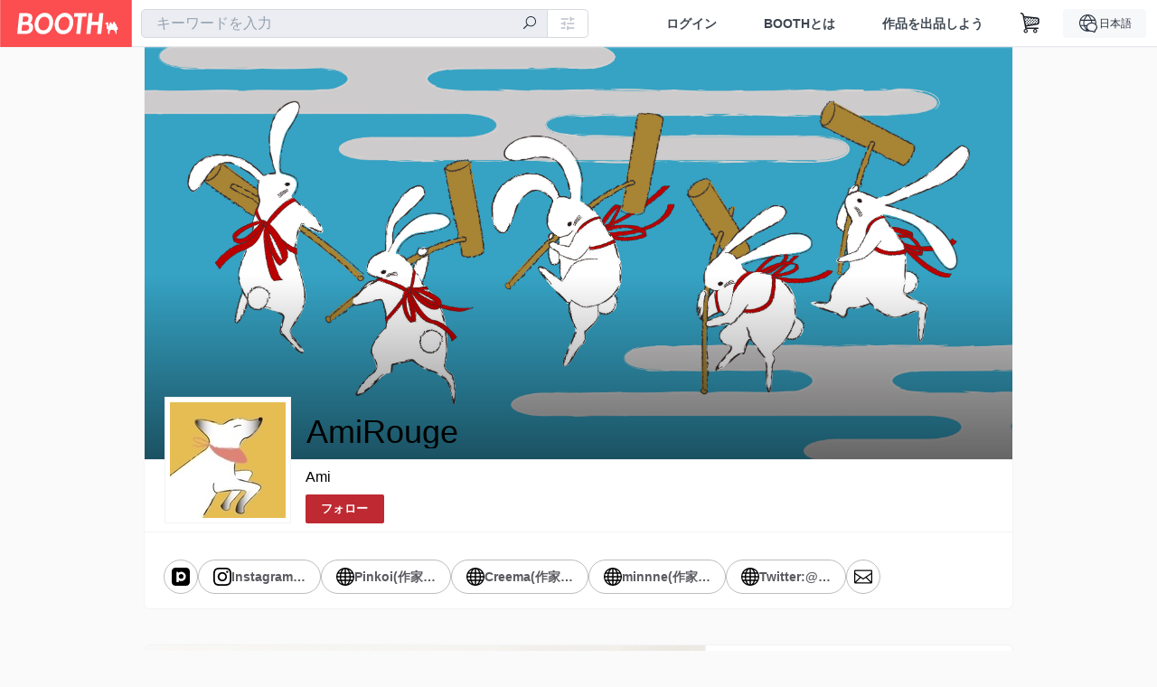

--- FILE ---
content_type: text/html; charset=utf-8
request_url: https://www.google.com/recaptcha/enterprise/anchor?ar=1&k=6LfF1dcZAAAAAOHQX8v16MX5SktDwmQINVD_6mBF&co=aHR0cHM6Ly9yb3VnZWFtaS5ib290aC5wbTo0NDM.&hl=en&v=PoyoqOPhxBO7pBk68S4YbpHZ&size=invisible&anchor-ms=20000&execute-ms=30000&cb=wptp84k6ldpz
body_size: 48886
content:
<!DOCTYPE HTML><html dir="ltr" lang="en"><head><meta http-equiv="Content-Type" content="text/html; charset=UTF-8">
<meta http-equiv="X-UA-Compatible" content="IE=edge">
<title>reCAPTCHA</title>
<style type="text/css">
/* cyrillic-ext */
@font-face {
  font-family: 'Roboto';
  font-style: normal;
  font-weight: 400;
  font-stretch: 100%;
  src: url(//fonts.gstatic.com/s/roboto/v48/KFO7CnqEu92Fr1ME7kSn66aGLdTylUAMa3GUBHMdazTgWw.woff2) format('woff2');
  unicode-range: U+0460-052F, U+1C80-1C8A, U+20B4, U+2DE0-2DFF, U+A640-A69F, U+FE2E-FE2F;
}
/* cyrillic */
@font-face {
  font-family: 'Roboto';
  font-style: normal;
  font-weight: 400;
  font-stretch: 100%;
  src: url(//fonts.gstatic.com/s/roboto/v48/KFO7CnqEu92Fr1ME7kSn66aGLdTylUAMa3iUBHMdazTgWw.woff2) format('woff2');
  unicode-range: U+0301, U+0400-045F, U+0490-0491, U+04B0-04B1, U+2116;
}
/* greek-ext */
@font-face {
  font-family: 'Roboto';
  font-style: normal;
  font-weight: 400;
  font-stretch: 100%;
  src: url(//fonts.gstatic.com/s/roboto/v48/KFO7CnqEu92Fr1ME7kSn66aGLdTylUAMa3CUBHMdazTgWw.woff2) format('woff2');
  unicode-range: U+1F00-1FFF;
}
/* greek */
@font-face {
  font-family: 'Roboto';
  font-style: normal;
  font-weight: 400;
  font-stretch: 100%;
  src: url(//fonts.gstatic.com/s/roboto/v48/KFO7CnqEu92Fr1ME7kSn66aGLdTylUAMa3-UBHMdazTgWw.woff2) format('woff2');
  unicode-range: U+0370-0377, U+037A-037F, U+0384-038A, U+038C, U+038E-03A1, U+03A3-03FF;
}
/* math */
@font-face {
  font-family: 'Roboto';
  font-style: normal;
  font-weight: 400;
  font-stretch: 100%;
  src: url(//fonts.gstatic.com/s/roboto/v48/KFO7CnqEu92Fr1ME7kSn66aGLdTylUAMawCUBHMdazTgWw.woff2) format('woff2');
  unicode-range: U+0302-0303, U+0305, U+0307-0308, U+0310, U+0312, U+0315, U+031A, U+0326-0327, U+032C, U+032F-0330, U+0332-0333, U+0338, U+033A, U+0346, U+034D, U+0391-03A1, U+03A3-03A9, U+03B1-03C9, U+03D1, U+03D5-03D6, U+03F0-03F1, U+03F4-03F5, U+2016-2017, U+2034-2038, U+203C, U+2040, U+2043, U+2047, U+2050, U+2057, U+205F, U+2070-2071, U+2074-208E, U+2090-209C, U+20D0-20DC, U+20E1, U+20E5-20EF, U+2100-2112, U+2114-2115, U+2117-2121, U+2123-214F, U+2190, U+2192, U+2194-21AE, U+21B0-21E5, U+21F1-21F2, U+21F4-2211, U+2213-2214, U+2216-22FF, U+2308-230B, U+2310, U+2319, U+231C-2321, U+2336-237A, U+237C, U+2395, U+239B-23B7, U+23D0, U+23DC-23E1, U+2474-2475, U+25AF, U+25B3, U+25B7, U+25BD, U+25C1, U+25CA, U+25CC, U+25FB, U+266D-266F, U+27C0-27FF, U+2900-2AFF, U+2B0E-2B11, U+2B30-2B4C, U+2BFE, U+3030, U+FF5B, U+FF5D, U+1D400-1D7FF, U+1EE00-1EEFF;
}
/* symbols */
@font-face {
  font-family: 'Roboto';
  font-style: normal;
  font-weight: 400;
  font-stretch: 100%;
  src: url(//fonts.gstatic.com/s/roboto/v48/KFO7CnqEu92Fr1ME7kSn66aGLdTylUAMaxKUBHMdazTgWw.woff2) format('woff2');
  unicode-range: U+0001-000C, U+000E-001F, U+007F-009F, U+20DD-20E0, U+20E2-20E4, U+2150-218F, U+2190, U+2192, U+2194-2199, U+21AF, U+21E6-21F0, U+21F3, U+2218-2219, U+2299, U+22C4-22C6, U+2300-243F, U+2440-244A, U+2460-24FF, U+25A0-27BF, U+2800-28FF, U+2921-2922, U+2981, U+29BF, U+29EB, U+2B00-2BFF, U+4DC0-4DFF, U+FFF9-FFFB, U+10140-1018E, U+10190-1019C, U+101A0, U+101D0-101FD, U+102E0-102FB, U+10E60-10E7E, U+1D2C0-1D2D3, U+1D2E0-1D37F, U+1F000-1F0FF, U+1F100-1F1AD, U+1F1E6-1F1FF, U+1F30D-1F30F, U+1F315, U+1F31C, U+1F31E, U+1F320-1F32C, U+1F336, U+1F378, U+1F37D, U+1F382, U+1F393-1F39F, U+1F3A7-1F3A8, U+1F3AC-1F3AF, U+1F3C2, U+1F3C4-1F3C6, U+1F3CA-1F3CE, U+1F3D4-1F3E0, U+1F3ED, U+1F3F1-1F3F3, U+1F3F5-1F3F7, U+1F408, U+1F415, U+1F41F, U+1F426, U+1F43F, U+1F441-1F442, U+1F444, U+1F446-1F449, U+1F44C-1F44E, U+1F453, U+1F46A, U+1F47D, U+1F4A3, U+1F4B0, U+1F4B3, U+1F4B9, U+1F4BB, U+1F4BF, U+1F4C8-1F4CB, U+1F4D6, U+1F4DA, U+1F4DF, U+1F4E3-1F4E6, U+1F4EA-1F4ED, U+1F4F7, U+1F4F9-1F4FB, U+1F4FD-1F4FE, U+1F503, U+1F507-1F50B, U+1F50D, U+1F512-1F513, U+1F53E-1F54A, U+1F54F-1F5FA, U+1F610, U+1F650-1F67F, U+1F687, U+1F68D, U+1F691, U+1F694, U+1F698, U+1F6AD, U+1F6B2, U+1F6B9-1F6BA, U+1F6BC, U+1F6C6-1F6CF, U+1F6D3-1F6D7, U+1F6E0-1F6EA, U+1F6F0-1F6F3, U+1F6F7-1F6FC, U+1F700-1F7FF, U+1F800-1F80B, U+1F810-1F847, U+1F850-1F859, U+1F860-1F887, U+1F890-1F8AD, U+1F8B0-1F8BB, U+1F8C0-1F8C1, U+1F900-1F90B, U+1F93B, U+1F946, U+1F984, U+1F996, U+1F9E9, U+1FA00-1FA6F, U+1FA70-1FA7C, U+1FA80-1FA89, U+1FA8F-1FAC6, U+1FACE-1FADC, U+1FADF-1FAE9, U+1FAF0-1FAF8, U+1FB00-1FBFF;
}
/* vietnamese */
@font-face {
  font-family: 'Roboto';
  font-style: normal;
  font-weight: 400;
  font-stretch: 100%;
  src: url(//fonts.gstatic.com/s/roboto/v48/KFO7CnqEu92Fr1ME7kSn66aGLdTylUAMa3OUBHMdazTgWw.woff2) format('woff2');
  unicode-range: U+0102-0103, U+0110-0111, U+0128-0129, U+0168-0169, U+01A0-01A1, U+01AF-01B0, U+0300-0301, U+0303-0304, U+0308-0309, U+0323, U+0329, U+1EA0-1EF9, U+20AB;
}
/* latin-ext */
@font-face {
  font-family: 'Roboto';
  font-style: normal;
  font-weight: 400;
  font-stretch: 100%;
  src: url(//fonts.gstatic.com/s/roboto/v48/KFO7CnqEu92Fr1ME7kSn66aGLdTylUAMa3KUBHMdazTgWw.woff2) format('woff2');
  unicode-range: U+0100-02BA, U+02BD-02C5, U+02C7-02CC, U+02CE-02D7, U+02DD-02FF, U+0304, U+0308, U+0329, U+1D00-1DBF, U+1E00-1E9F, U+1EF2-1EFF, U+2020, U+20A0-20AB, U+20AD-20C0, U+2113, U+2C60-2C7F, U+A720-A7FF;
}
/* latin */
@font-face {
  font-family: 'Roboto';
  font-style: normal;
  font-weight: 400;
  font-stretch: 100%;
  src: url(//fonts.gstatic.com/s/roboto/v48/KFO7CnqEu92Fr1ME7kSn66aGLdTylUAMa3yUBHMdazQ.woff2) format('woff2');
  unicode-range: U+0000-00FF, U+0131, U+0152-0153, U+02BB-02BC, U+02C6, U+02DA, U+02DC, U+0304, U+0308, U+0329, U+2000-206F, U+20AC, U+2122, U+2191, U+2193, U+2212, U+2215, U+FEFF, U+FFFD;
}
/* cyrillic-ext */
@font-face {
  font-family: 'Roboto';
  font-style: normal;
  font-weight: 500;
  font-stretch: 100%;
  src: url(//fonts.gstatic.com/s/roboto/v48/KFO7CnqEu92Fr1ME7kSn66aGLdTylUAMa3GUBHMdazTgWw.woff2) format('woff2');
  unicode-range: U+0460-052F, U+1C80-1C8A, U+20B4, U+2DE0-2DFF, U+A640-A69F, U+FE2E-FE2F;
}
/* cyrillic */
@font-face {
  font-family: 'Roboto';
  font-style: normal;
  font-weight: 500;
  font-stretch: 100%;
  src: url(//fonts.gstatic.com/s/roboto/v48/KFO7CnqEu92Fr1ME7kSn66aGLdTylUAMa3iUBHMdazTgWw.woff2) format('woff2');
  unicode-range: U+0301, U+0400-045F, U+0490-0491, U+04B0-04B1, U+2116;
}
/* greek-ext */
@font-face {
  font-family: 'Roboto';
  font-style: normal;
  font-weight: 500;
  font-stretch: 100%;
  src: url(//fonts.gstatic.com/s/roboto/v48/KFO7CnqEu92Fr1ME7kSn66aGLdTylUAMa3CUBHMdazTgWw.woff2) format('woff2');
  unicode-range: U+1F00-1FFF;
}
/* greek */
@font-face {
  font-family: 'Roboto';
  font-style: normal;
  font-weight: 500;
  font-stretch: 100%;
  src: url(//fonts.gstatic.com/s/roboto/v48/KFO7CnqEu92Fr1ME7kSn66aGLdTylUAMa3-UBHMdazTgWw.woff2) format('woff2');
  unicode-range: U+0370-0377, U+037A-037F, U+0384-038A, U+038C, U+038E-03A1, U+03A3-03FF;
}
/* math */
@font-face {
  font-family: 'Roboto';
  font-style: normal;
  font-weight: 500;
  font-stretch: 100%;
  src: url(//fonts.gstatic.com/s/roboto/v48/KFO7CnqEu92Fr1ME7kSn66aGLdTylUAMawCUBHMdazTgWw.woff2) format('woff2');
  unicode-range: U+0302-0303, U+0305, U+0307-0308, U+0310, U+0312, U+0315, U+031A, U+0326-0327, U+032C, U+032F-0330, U+0332-0333, U+0338, U+033A, U+0346, U+034D, U+0391-03A1, U+03A3-03A9, U+03B1-03C9, U+03D1, U+03D5-03D6, U+03F0-03F1, U+03F4-03F5, U+2016-2017, U+2034-2038, U+203C, U+2040, U+2043, U+2047, U+2050, U+2057, U+205F, U+2070-2071, U+2074-208E, U+2090-209C, U+20D0-20DC, U+20E1, U+20E5-20EF, U+2100-2112, U+2114-2115, U+2117-2121, U+2123-214F, U+2190, U+2192, U+2194-21AE, U+21B0-21E5, U+21F1-21F2, U+21F4-2211, U+2213-2214, U+2216-22FF, U+2308-230B, U+2310, U+2319, U+231C-2321, U+2336-237A, U+237C, U+2395, U+239B-23B7, U+23D0, U+23DC-23E1, U+2474-2475, U+25AF, U+25B3, U+25B7, U+25BD, U+25C1, U+25CA, U+25CC, U+25FB, U+266D-266F, U+27C0-27FF, U+2900-2AFF, U+2B0E-2B11, U+2B30-2B4C, U+2BFE, U+3030, U+FF5B, U+FF5D, U+1D400-1D7FF, U+1EE00-1EEFF;
}
/* symbols */
@font-face {
  font-family: 'Roboto';
  font-style: normal;
  font-weight: 500;
  font-stretch: 100%;
  src: url(//fonts.gstatic.com/s/roboto/v48/KFO7CnqEu92Fr1ME7kSn66aGLdTylUAMaxKUBHMdazTgWw.woff2) format('woff2');
  unicode-range: U+0001-000C, U+000E-001F, U+007F-009F, U+20DD-20E0, U+20E2-20E4, U+2150-218F, U+2190, U+2192, U+2194-2199, U+21AF, U+21E6-21F0, U+21F3, U+2218-2219, U+2299, U+22C4-22C6, U+2300-243F, U+2440-244A, U+2460-24FF, U+25A0-27BF, U+2800-28FF, U+2921-2922, U+2981, U+29BF, U+29EB, U+2B00-2BFF, U+4DC0-4DFF, U+FFF9-FFFB, U+10140-1018E, U+10190-1019C, U+101A0, U+101D0-101FD, U+102E0-102FB, U+10E60-10E7E, U+1D2C0-1D2D3, U+1D2E0-1D37F, U+1F000-1F0FF, U+1F100-1F1AD, U+1F1E6-1F1FF, U+1F30D-1F30F, U+1F315, U+1F31C, U+1F31E, U+1F320-1F32C, U+1F336, U+1F378, U+1F37D, U+1F382, U+1F393-1F39F, U+1F3A7-1F3A8, U+1F3AC-1F3AF, U+1F3C2, U+1F3C4-1F3C6, U+1F3CA-1F3CE, U+1F3D4-1F3E0, U+1F3ED, U+1F3F1-1F3F3, U+1F3F5-1F3F7, U+1F408, U+1F415, U+1F41F, U+1F426, U+1F43F, U+1F441-1F442, U+1F444, U+1F446-1F449, U+1F44C-1F44E, U+1F453, U+1F46A, U+1F47D, U+1F4A3, U+1F4B0, U+1F4B3, U+1F4B9, U+1F4BB, U+1F4BF, U+1F4C8-1F4CB, U+1F4D6, U+1F4DA, U+1F4DF, U+1F4E3-1F4E6, U+1F4EA-1F4ED, U+1F4F7, U+1F4F9-1F4FB, U+1F4FD-1F4FE, U+1F503, U+1F507-1F50B, U+1F50D, U+1F512-1F513, U+1F53E-1F54A, U+1F54F-1F5FA, U+1F610, U+1F650-1F67F, U+1F687, U+1F68D, U+1F691, U+1F694, U+1F698, U+1F6AD, U+1F6B2, U+1F6B9-1F6BA, U+1F6BC, U+1F6C6-1F6CF, U+1F6D3-1F6D7, U+1F6E0-1F6EA, U+1F6F0-1F6F3, U+1F6F7-1F6FC, U+1F700-1F7FF, U+1F800-1F80B, U+1F810-1F847, U+1F850-1F859, U+1F860-1F887, U+1F890-1F8AD, U+1F8B0-1F8BB, U+1F8C0-1F8C1, U+1F900-1F90B, U+1F93B, U+1F946, U+1F984, U+1F996, U+1F9E9, U+1FA00-1FA6F, U+1FA70-1FA7C, U+1FA80-1FA89, U+1FA8F-1FAC6, U+1FACE-1FADC, U+1FADF-1FAE9, U+1FAF0-1FAF8, U+1FB00-1FBFF;
}
/* vietnamese */
@font-face {
  font-family: 'Roboto';
  font-style: normal;
  font-weight: 500;
  font-stretch: 100%;
  src: url(//fonts.gstatic.com/s/roboto/v48/KFO7CnqEu92Fr1ME7kSn66aGLdTylUAMa3OUBHMdazTgWw.woff2) format('woff2');
  unicode-range: U+0102-0103, U+0110-0111, U+0128-0129, U+0168-0169, U+01A0-01A1, U+01AF-01B0, U+0300-0301, U+0303-0304, U+0308-0309, U+0323, U+0329, U+1EA0-1EF9, U+20AB;
}
/* latin-ext */
@font-face {
  font-family: 'Roboto';
  font-style: normal;
  font-weight: 500;
  font-stretch: 100%;
  src: url(//fonts.gstatic.com/s/roboto/v48/KFO7CnqEu92Fr1ME7kSn66aGLdTylUAMa3KUBHMdazTgWw.woff2) format('woff2');
  unicode-range: U+0100-02BA, U+02BD-02C5, U+02C7-02CC, U+02CE-02D7, U+02DD-02FF, U+0304, U+0308, U+0329, U+1D00-1DBF, U+1E00-1E9F, U+1EF2-1EFF, U+2020, U+20A0-20AB, U+20AD-20C0, U+2113, U+2C60-2C7F, U+A720-A7FF;
}
/* latin */
@font-face {
  font-family: 'Roboto';
  font-style: normal;
  font-weight: 500;
  font-stretch: 100%;
  src: url(//fonts.gstatic.com/s/roboto/v48/KFO7CnqEu92Fr1ME7kSn66aGLdTylUAMa3yUBHMdazQ.woff2) format('woff2');
  unicode-range: U+0000-00FF, U+0131, U+0152-0153, U+02BB-02BC, U+02C6, U+02DA, U+02DC, U+0304, U+0308, U+0329, U+2000-206F, U+20AC, U+2122, U+2191, U+2193, U+2212, U+2215, U+FEFF, U+FFFD;
}
/* cyrillic-ext */
@font-face {
  font-family: 'Roboto';
  font-style: normal;
  font-weight: 900;
  font-stretch: 100%;
  src: url(//fonts.gstatic.com/s/roboto/v48/KFO7CnqEu92Fr1ME7kSn66aGLdTylUAMa3GUBHMdazTgWw.woff2) format('woff2');
  unicode-range: U+0460-052F, U+1C80-1C8A, U+20B4, U+2DE0-2DFF, U+A640-A69F, U+FE2E-FE2F;
}
/* cyrillic */
@font-face {
  font-family: 'Roboto';
  font-style: normal;
  font-weight: 900;
  font-stretch: 100%;
  src: url(//fonts.gstatic.com/s/roboto/v48/KFO7CnqEu92Fr1ME7kSn66aGLdTylUAMa3iUBHMdazTgWw.woff2) format('woff2');
  unicode-range: U+0301, U+0400-045F, U+0490-0491, U+04B0-04B1, U+2116;
}
/* greek-ext */
@font-face {
  font-family: 'Roboto';
  font-style: normal;
  font-weight: 900;
  font-stretch: 100%;
  src: url(//fonts.gstatic.com/s/roboto/v48/KFO7CnqEu92Fr1ME7kSn66aGLdTylUAMa3CUBHMdazTgWw.woff2) format('woff2');
  unicode-range: U+1F00-1FFF;
}
/* greek */
@font-face {
  font-family: 'Roboto';
  font-style: normal;
  font-weight: 900;
  font-stretch: 100%;
  src: url(//fonts.gstatic.com/s/roboto/v48/KFO7CnqEu92Fr1ME7kSn66aGLdTylUAMa3-UBHMdazTgWw.woff2) format('woff2');
  unicode-range: U+0370-0377, U+037A-037F, U+0384-038A, U+038C, U+038E-03A1, U+03A3-03FF;
}
/* math */
@font-face {
  font-family: 'Roboto';
  font-style: normal;
  font-weight: 900;
  font-stretch: 100%;
  src: url(//fonts.gstatic.com/s/roboto/v48/KFO7CnqEu92Fr1ME7kSn66aGLdTylUAMawCUBHMdazTgWw.woff2) format('woff2');
  unicode-range: U+0302-0303, U+0305, U+0307-0308, U+0310, U+0312, U+0315, U+031A, U+0326-0327, U+032C, U+032F-0330, U+0332-0333, U+0338, U+033A, U+0346, U+034D, U+0391-03A1, U+03A3-03A9, U+03B1-03C9, U+03D1, U+03D5-03D6, U+03F0-03F1, U+03F4-03F5, U+2016-2017, U+2034-2038, U+203C, U+2040, U+2043, U+2047, U+2050, U+2057, U+205F, U+2070-2071, U+2074-208E, U+2090-209C, U+20D0-20DC, U+20E1, U+20E5-20EF, U+2100-2112, U+2114-2115, U+2117-2121, U+2123-214F, U+2190, U+2192, U+2194-21AE, U+21B0-21E5, U+21F1-21F2, U+21F4-2211, U+2213-2214, U+2216-22FF, U+2308-230B, U+2310, U+2319, U+231C-2321, U+2336-237A, U+237C, U+2395, U+239B-23B7, U+23D0, U+23DC-23E1, U+2474-2475, U+25AF, U+25B3, U+25B7, U+25BD, U+25C1, U+25CA, U+25CC, U+25FB, U+266D-266F, U+27C0-27FF, U+2900-2AFF, U+2B0E-2B11, U+2B30-2B4C, U+2BFE, U+3030, U+FF5B, U+FF5D, U+1D400-1D7FF, U+1EE00-1EEFF;
}
/* symbols */
@font-face {
  font-family: 'Roboto';
  font-style: normal;
  font-weight: 900;
  font-stretch: 100%;
  src: url(//fonts.gstatic.com/s/roboto/v48/KFO7CnqEu92Fr1ME7kSn66aGLdTylUAMaxKUBHMdazTgWw.woff2) format('woff2');
  unicode-range: U+0001-000C, U+000E-001F, U+007F-009F, U+20DD-20E0, U+20E2-20E4, U+2150-218F, U+2190, U+2192, U+2194-2199, U+21AF, U+21E6-21F0, U+21F3, U+2218-2219, U+2299, U+22C4-22C6, U+2300-243F, U+2440-244A, U+2460-24FF, U+25A0-27BF, U+2800-28FF, U+2921-2922, U+2981, U+29BF, U+29EB, U+2B00-2BFF, U+4DC0-4DFF, U+FFF9-FFFB, U+10140-1018E, U+10190-1019C, U+101A0, U+101D0-101FD, U+102E0-102FB, U+10E60-10E7E, U+1D2C0-1D2D3, U+1D2E0-1D37F, U+1F000-1F0FF, U+1F100-1F1AD, U+1F1E6-1F1FF, U+1F30D-1F30F, U+1F315, U+1F31C, U+1F31E, U+1F320-1F32C, U+1F336, U+1F378, U+1F37D, U+1F382, U+1F393-1F39F, U+1F3A7-1F3A8, U+1F3AC-1F3AF, U+1F3C2, U+1F3C4-1F3C6, U+1F3CA-1F3CE, U+1F3D4-1F3E0, U+1F3ED, U+1F3F1-1F3F3, U+1F3F5-1F3F7, U+1F408, U+1F415, U+1F41F, U+1F426, U+1F43F, U+1F441-1F442, U+1F444, U+1F446-1F449, U+1F44C-1F44E, U+1F453, U+1F46A, U+1F47D, U+1F4A3, U+1F4B0, U+1F4B3, U+1F4B9, U+1F4BB, U+1F4BF, U+1F4C8-1F4CB, U+1F4D6, U+1F4DA, U+1F4DF, U+1F4E3-1F4E6, U+1F4EA-1F4ED, U+1F4F7, U+1F4F9-1F4FB, U+1F4FD-1F4FE, U+1F503, U+1F507-1F50B, U+1F50D, U+1F512-1F513, U+1F53E-1F54A, U+1F54F-1F5FA, U+1F610, U+1F650-1F67F, U+1F687, U+1F68D, U+1F691, U+1F694, U+1F698, U+1F6AD, U+1F6B2, U+1F6B9-1F6BA, U+1F6BC, U+1F6C6-1F6CF, U+1F6D3-1F6D7, U+1F6E0-1F6EA, U+1F6F0-1F6F3, U+1F6F7-1F6FC, U+1F700-1F7FF, U+1F800-1F80B, U+1F810-1F847, U+1F850-1F859, U+1F860-1F887, U+1F890-1F8AD, U+1F8B0-1F8BB, U+1F8C0-1F8C1, U+1F900-1F90B, U+1F93B, U+1F946, U+1F984, U+1F996, U+1F9E9, U+1FA00-1FA6F, U+1FA70-1FA7C, U+1FA80-1FA89, U+1FA8F-1FAC6, U+1FACE-1FADC, U+1FADF-1FAE9, U+1FAF0-1FAF8, U+1FB00-1FBFF;
}
/* vietnamese */
@font-face {
  font-family: 'Roboto';
  font-style: normal;
  font-weight: 900;
  font-stretch: 100%;
  src: url(//fonts.gstatic.com/s/roboto/v48/KFO7CnqEu92Fr1ME7kSn66aGLdTylUAMa3OUBHMdazTgWw.woff2) format('woff2');
  unicode-range: U+0102-0103, U+0110-0111, U+0128-0129, U+0168-0169, U+01A0-01A1, U+01AF-01B0, U+0300-0301, U+0303-0304, U+0308-0309, U+0323, U+0329, U+1EA0-1EF9, U+20AB;
}
/* latin-ext */
@font-face {
  font-family: 'Roboto';
  font-style: normal;
  font-weight: 900;
  font-stretch: 100%;
  src: url(//fonts.gstatic.com/s/roboto/v48/KFO7CnqEu92Fr1ME7kSn66aGLdTylUAMa3KUBHMdazTgWw.woff2) format('woff2');
  unicode-range: U+0100-02BA, U+02BD-02C5, U+02C7-02CC, U+02CE-02D7, U+02DD-02FF, U+0304, U+0308, U+0329, U+1D00-1DBF, U+1E00-1E9F, U+1EF2-1EFF, U+2020, U+20A0-20AB, U+20AD-20C0, U+2113, U+2C60-2C7F, U+A720-A7FF;
}
/* latin */
@font-face {
  font-family: 'Roboto';
  font-style: normal;
  font-weight: 900;
  font-stretch: 100%;
  src: url(//fonts.gstatic.com/s/roboto/v48/KFO7CnqEu92Fr1ME7kSn66aGLdTylUAMa3yUBHMdazQ.woff2) format('woff2');
  unicode-range: U+0000-00FF, U+0131, U+0152-0153, U+02BB-02BC, U+02C6, U+02DA, U+02DC, U+0304, U+0308, U+0329, U+2000-206F, U+20AC, U+2122, U+2191, U+2193, U+2212, U+2215, U+FEFF, U+FFFD;
}

</style>
<link rel="stylesheet" type="text/css" href="https://www.gstatic.com/recaptcha/releases/PoyoqOPhxBO7pBk68S4YbpHZ/styles__ltr.css">
<script nonce="dTFde043MTusqEgwDc171g" type="text/javascript">window['__recaptcha_api'] = 'https://www.google.com/recaptcha/enterprise/';</script>
<script type="text/javascript" src="https://www.gstatic.com/recaptcha/releases/PoyoqOPhxBO7pBk68S4YbpHZ/recaptcha__en.js" nonce="dTFde043MTusqEgwDc171g">
      
    </script></head>
<body><div id="rc-anchor-alert" class="rc-anchor-alert"></div>
<input type="hidden" id="recaptcha-token" value="[base64]">
<script type="text/javascript" nonce="dTFde043MTusqEgwDc171g">
      recaptcha.anchor.Main.init("[\x22ainput\x22,[\x22bgdata\x22,\x22\x22,\[base64]/[base64]/MjU1Ong/[base64]/[base64]/[base64]/[base64]/[base64]/[base64]/[base64]/[base64]/[base64]/[base64]/[base64]/[base64]/[base64]/[base64]/[base64]\\u003d\x22,\[base64]\\u003d\x22,\x22wrrDvMOZbylBwrw/wpxGSMKSRcOfZsOiVER1XsKVCSvDm8OwTcK0fBV1wo/DjMO7w5XDo8KsOGUcw5YyHAXDoGHDp8OLA8KRwq7DhTvDk8Ozw7V2w5wXwrxGwoVyw7DCgjN5w50aWhRkwpbDl8Kww6PCtcKEwrTDg8KKw5IjWWgBdcKVw78vRFd6EDpFOW3DvMKywoU/MMKrw48QQ8KEV27CqQDDu8KRwoHDp1Ygw6HCowF/IMKJw5nDr3U9FcO7UG3DusK2w7PDt8K3D8OHZcOPwpPClwTDpC5iBj3Dk8KUF8Kgwr/CplLDh8Kzw4xYw6bCj2bCvEHCisOxb8OVw7QMZMOCw5rDtsOJw4J5wqjDuWbCijpxRB8ZC3cjY8OVeETCnT7DpsO9wqbDn8Ojw549w7DCvi5Qwr5Swp3DuMKAZC0pBMKtR8OOXMOdwo/DrcOew6vCtEfDlgNfCsOsAMKcf8KAHcOIw6vDhX0wwrbCk25Dwo8ow6M/w4/DgcKywo7Du0/ComvDssObORfDsD/CkMO0F2B2w6JOw4HDs8Oew4RGEjLCucOYFkF5DU8ZBcOvwrtowqR8IABKw7dSwrnChMOVw5XDtcO2wq9oTMKvw5RRw4jDnMOAw65BV8OrSCTDlsOWwodnEMKBw6TCo8OwbcKXw61mw6hdw7tVwoTDj8Kxw7Q6w4TCt2/DjkgHw77Duk3CjwZ/WFvCuGHDhcOfw6zCqXvCp8Ktw5HCq3zDjsO5dcO9w4HCjMOjXhd+woDDhMOLQEjDukdow7nDnxwYwqAxO2nDuiROw6keGQfDpBnDrkfCs1FOPEEcFcO3w41SOsKbDSLDlsOxwo3DocOKUMOsacK7wpPDnSrDi8OSdWQ5w6HDry7DlMK/DMOeFcOyw7LDpMK7BcKKw6nCrsOJccOHw6zCocKOwoTCjMOlQyJ7w67DmgrDgcKqw5xUYcKsw5NYWsOwH8OTPDzCqsOiI8OybsO/wqkqXcKGwqLDn3R2wqotEj8ZCsOuXwfCmEMEKcOTXMOow5bDmTfCkkvDv3kQw6HCpHk8wqzCoD56MCPDpMOew6sOw5NlCCnCkWJ5woXCrnYYBnzDl8OKw4bDhj9xXcKaw5USw5/ChcKVwoXDusOMMcKXwqgGKsOUQ8KYYMOMPWomworCi8K5PsK1aQdPN8OKBDnDgsOLw40vZBPDk1nCoDbCpsOvw5zDjRnCsh3Cl8OWwqspw6JBwrUGwqLCpMKtwqTCkSJVw4t3fn3DisK7wp5lZFQZdFRnVG/DssKKTSAuBRpAX8OlLsOcB8KPaR/CjMOZKwDDt8KPO8KTw7vDkAZ5NQcCwqgcR8OnwrzChwl6AsKoZjDDjMOAwolFw70dEMOHARrDqQbChiwGw70rw5jDpcKMw4XCqGwBLnlgQMOCJ8OxO8Olw53DizlAwpHCvMOveREXZcOwfsOswobDscOzGAfDpcK/w7Agw5AURTjDpMKqcx/CrmFOw57CisKJScK5wp7CuVEAw5LDt8KyGsOJEcO8woAnEl3Cgx06U1hIwq3CiTQTHsKew5LCigvDpMOHwqI8PlrCnUnCvsOUwq1YDVxcwqcVd0/CjirCmsK4ezQYwqfDjjILQ3c8eXosSyrDoxRiw5w0w7FYLMKQw754XsOucMKBw5dAw74nQTtQw7jCr0hFw7NbKMOvw74MwqHDs17CgQMGKMOSwoJnwrJjdcKVwoTCjAvDowTDqcK4wr/DjURkaw1owpXDhCIzw5DCsTXDgH/[base64]/[base64]/DlxYweQEFw5VywpZ5CMOrw57DksKrAg9dwoNeTEnCpMOUwrtvwrhew5XDmmvCoMOlQgXDtgkvcMOuUV3Dg3YzOcK7w511bU1+ZcKowr1HIMKGIsOGHXhUB17Cu8KnPcO4bF/Ci8O3BSrCuVzCs3Iuw7LDnnsnTMO+w4fDiSYGRBUDw7HDocOeZhEvN8O5TcKYw5zCrSjDuMOtb8KWw7pjw6nDtMKsw7/[base64]/[base64]/wpzDjHTDpWImwpHCjMKfwpx/EsK8W8ODDwjCg8K/[base64]/DmRXDmcOlDcO8woDDoH3CkV/DhELCo1gDwpsWG8O4w53CoMOaw7siwo/[base64]/ccOWfsKKw5x8OsOXwooNUBXCpMOMw7PCuDJLwobDgHPDtA7ComsOYlMwwrXCumvCqsK8ccOdwrUoCMKfE8OdwqvCnkhoaWQpH8KLw7AAwpt4wr5Pw6DDqxzCo8Kzw4IHw7jCpWwfw7wxdsKXGUTCocKRw5/Dmy/[base64]/w4EwasOLF8K2w4XDsSTDhkLDs11Fd3sAwo0hG8KKwpFpw7AUflNDBcO9ekHCpMOiXloAwoTDnWTCnXDDgjbChWV5Q2oiw7pSw77Du37Cv3vDkcOEwro2wrHCqlk2OD1Tw4XCiWcOASB1QxzCtMKWwo4hwr5iwpo1bcKIf8KZw64iw5MUflHDqsOQw54bw7/Diw0IwrUbQsKOw4fDg8Kzb8KDDHvDl8OUw5bCrj88YEIyw40rD8KuQsKCUy/DjsKQw4PDrsKgHcO1cQI+CxEbwqrDsXJDw5rDp0fDgWBzwoDDjMOOwq7Dj2jDv8K9GBJVM8KdwrvCngRLw7zDmMO8wozCr8KrGBDDkW5cF3hZdAfCnXzCi2jCiWgkwodMw5XDosOfbn8Lw7HDg8Obw4Ewfn3Do8KxDcOJW8OvQsKxwpElVUs/w7oXw6bDnl7CocKfasK1w7bDlMK/w5DDkSxcaUppw6hbIMKLwrQEDhzDkRnChMOAw5/DvsKZw5jCqcK5MiTDksKywqbCoW3CscOfNUDCscO/wqfDpBbCkxwhwq8Fw5LCsMOCHVh5ESTCtcOAwoDDhMOtecO7CsOiBMKcU8K9OsO5dD3CvhJ4P8OxwoXDg8Kowr/CmGEHEsKrwp/Dt8Odak4DwoDDgsOiDlbCgSsiQgbDnXh9cMOUXxLDtw01VX3ChsK4WTDCsVwUwrBqOcK5fcKHw7DDuMOXwp5Xwo7ClCbDoMKRwr7Cn0MDw7TCkMKHwr8bwp1nM8KOw5dFK8ODTyUTwoXCgMK9w6AYwolmwpzCpsKrecONLMOwFMK5CMKxw6MSDVPDkE7Dr8K/wo8hcMK5ZMKpBXPDlMOvw49vwpLCjRjDlUXCoMKjw4pJw5YAScK4wrnDiMKEB8KZUMKqwrfDi0Rdw6AQc0Jvwp4+wp4Iw6syTAIDwrjChXdMdsKQwp9Yw6TDkCXCvjdxaV/DpV3CiMO7w6F3wofCsAnDsMObwonCi8ORYAppwqDCtcORSMOJw5vDuyjCg3/CssKpw5TDlMK9LmHDiEPCmUvDmMKIBcOHYGYCZlc9wo7CpgVnw6jDq8OOScKrw4rDlGs+w75LWcOhwrNEFjZWHQ7DuXjCl2F+RMOvw45STMOSwqYKR2LCsUATw5LDjsKUO8KLd8KuLcOhwrrCt8K4w7tiwrViQcKoWmLDixBqw5DDhR/[base64]/DlT42woxnw4jCq1nClQ9ANcOFfiU6w57CpMKvAwjCmDfCqcOJw74EwpYsw7oCHSTCsRLCtcKpwrZVwrIiUVUnw6McPMK/bMOEZMOMwr5Ww4vDswICw4/[base64]/CsO7wo7CqcKrL8KNwqnDhhLCgz3DuizDlRlGTsOZw4Y/[base64]/Dnz9oRGzCq2bDjG3DlcOsE8KZw7bDhBTCswvDosO6MUUYMsKGFsOmRiYbTyQLwovDumlLw6TCv8KQwrQ2w47Cq8KSw5EcF1M/c8OIw7DCsRBkH8OcRjw7Bw0bw5M/[base64]/[base64]/Cjw4RwoHCmMOfdgvCrMO4a8KEw4QGwr7Dsi00w6lRDklTwqDDuETCicOfDcOywovDhsKLwr/CpBvDi8K0CsOywpwdwrDDjcKxw43CmcKodcKpXWBRfsK2JXfDjRbDp8KAH8O7wpfDr8OPBSsewofDscOrwqQHw7jCvQHDuMO1w47DksORw5vCs8O4w6wfMx5qDSvDmmkZw4QvwqFbC3l/PlHDl8OEw5DCtyDCncO4Ky7CthjCucK1G8KJC1LCosOEAMOdwppxBGRWEsKRwqxaw5LCiicvwo/[base64]/NsOyKcKCw5YXVxfCnMOSwp/CksKKw77Dpj7Cog7CmhrDgHbDvRDCqcO9w5bDpGjCgHFlbMKbwrXCnxPCg1zDpkI/wrMlwp3CucOJw63DlyFxXMOKw57Dt8KfVcOtw5zDrsKUw4HCtghzw7QWwqJDw6cBw7DCsGkzwo9bDgPChsOUOW7Dj1jCoMKIQMKTwpp1w6w0AcObwrrDnMO1KVnCizgyPHvDjR1+wo8yw4bDrE0gASHCon0/DMKBV39jw7NUCBhcwpTDoMKCJENFwrN0w58Rw7wCF8K0XsOBw4LDn8Kcwo7CkMKgwqNFwqnDvRoRwr/CrX/[base64]/DozJMCMKMw4UPSG7DscKGwpNWOGMbTsOTw7rDsgbDqsOcwrknZzXCiEpOw4tqwqEEJsKzNg3DkGPDt8K3wqYmw6hvNSrDhMK/YUHDn8Oow4PCk8Kkf3ZIJcK1woPDj00lcHAfwoFKMHXDml/DmTpRecO/w6Qlw5PCuG/Dt3DDqT7Dv2bCuQXDh8K/[base64]/[base64]/Dr8OPc8KhwpvDrMO/d304FiHCgsOdJsKBwqrDpx7DmRjDh8KMwrrCpz4LX8K/wpPCpB3CtlHCksKtwqDDjMO1b2p/Y2vDtkFILDNCcMO+wprCrStSdUIgUj3Cn8OPRsOXesKFbMKqf8KwwpVYAlbDjcOaPwfDpsK3w55RPsOvwo0rwoHCtnYZwqrDqmprQsOmTMKOesKRbgTCq0HDgXhUwpXDj0zCixs0RlDDs8KDasOgSzDCv2FEC8OGwpdoClrCu3NNwolpw47Dh8Kqwph1ZT/Cq1vCoXsQwoPDkG4twr/Dr0BiwrnCkklhw7XCgj0Nwowiw7E/wo0+w7tMw6oYD8K0wq3DgE3Co8OQJ8KMb8KywpTClhtVDysVdcK2w6bCoMO2KcKmwrlowp48JyAewoTDmXBHw7/[base64]/Cm8Kywp/[base64]/Dt8KFWxd9w7TDrsKPXi/DhXXDv8OTKRXDnzREAWd9w7vCvVXDhzbDmXEVVX/DoynCsm5hShEvw4HDhMOUakDDrE1bDk9fbcKzwoXDlXhdw5knw4knw7o1wpzCssOUB3bDqMOCwo4wwoXCslQCw6EMP04WEEPCtETDoWoAw710aMO1PVYZwqHCqcKKwovCvR1cD8O7w4IQSlENw7vCscKgwpXCmcOzw6DCj8Kiw4TDmcKnDV5rwrbCvw1XGg/DrMOiCMOOw5nDt8OYwrh7wpHDucOvw6HCu8KMXVfDhzEsw4jCsSDChHvDtMOKw7sKZ8KHesK3CmjDhxI3w47ChcORwrlcw6DDtcK+wrLDqFMyL8OLwprCv8Oyw5QldcOnWFXCpsK5KxrDucKjXcKbAHJQVHNew7sid0dfCMOJfMKzw7bCgsKgw7QpY8K+YcK/HTx+NsKqw73DrB/[base64]/P8KaV2zDk8KtK17CrMKdQ8OgJl/Dp8Khw7h8HcOHw6R0w5vDtVJpw4bCn1DDi13Cs8K2w4DCrApOE8OAw64TbxHDjcKsVGE7w7tNHMKeUGBpYsOSwpJYe8Kqw4TCnnzCrMKhwpstw6t+L8Oww6g9NllgWxN9w4AlcSfDinsjw7TDiMKIWkwRd8O3JcKfEgR/[base64]/w7k0FcKewqjChcO+w4fCjMKqQhtawpzCvcKrUAHDjMOkwpMww6DDoMKSw65IfmnDoMKyPRPCjMKNwrZ2VRBKw6FmH8O/w5LCucKDBHwQw40BXsObwrp9IzpmwqU7bRXDvcO4egfDnlUGWMO5wpbDtcOSw63DpsOdw6NSw5vDocKGwoocw4nDvsKwwpjCv8OTBSYfw7/CkMOnw4DDhCcxFwZuw5fCncOzH1fDiE/DuMO6aWnCpsO7SMKCwqPDtcO7wpDCksKZwq9Ww6EGwoV1w6zDuWPCl0HDilbDjcKMw4fClnAmwqNfQ8OgecKWI8Kpwr/Cv8KPKsKmwoFdaGhUCMKVCcOgw4ofwoB9dcKbwq4lc3Zaw7pxBcKIwpkawobDsh55Py7Dq8OJw7LCpsKjCG3Cj8O0wrRowrk9w5sDZMO4SzRUAsO/NsKMAcOCcEnCuDoXw7XDs2IVw4BRwr4ow4TCmnN7bsOTwoPCk14+w6nDn3LDiMKjS3jDt8OpahtvV3E3LsK3wqTDk1HCr8OFw5PDnFvCmsKxEQPChBVAwps8w6tBwrnDjcKiwoYqMsKzay/CgS/[base64]/CtkjDocOpWcOhfmQZMHMxFMKRw57Cgi8hw53CoFnCoifChwZtwp/DkcKZw49Abmgbw6LCv3PDtsKlBWwxw6lETsObw58Pwqtjw7rDqkHDkmYYw50xwpMSw5HDjcOqwq/[base64]/XMK0FGMGwpHCrwTDksKIwqsHNMKqDQQ8wrAEwpEhIWHDlQMfw6I5w6Vvw7nCrGrCql94w5DDrVh7VSjCjS0TwqLCqHTCuXbDpMKDGzULw4/CqzjDoCnDssK0w7XChMK7w45NwpoBKDTCsz5lw7TCncOwAsKSwq7DhcK+wo8OAsO2O8Knwqlhw6gvSBULHBLDt8Oow5bDrDfComTDqxbDoWwsfgEaaF3Cj8KOQ3kLw5XCiMKdwr5HBcOowolUTxnCg0Qtw5/[base64]/CiDEoWsKQwrlhw4jCrcKVw4NvwpRmH8OxAmjDvDNRAcK4cTYewoPDvMOEe8OVbGUvw58FVsKKLsOFw6FJw43DtcKFXylDw7IowqjDv1LCu8OWZ8K4OxLDhcOAwqlcw40nw6nDh0TDgHx0w4JHFS7DjWYVH8OcwqzCoVgHw7vCi8OuQV4Ow4/Cq8Oiw6fDicOBXjJQwokVwqjCmzkZbEzDhBHCmMOnwqzCrj5ZOcKPKcONwoPDq1/DrFvDo8KCOFMjw5VsE1XDqcOkeMOEwqDDhmLCtsO3w6wPTXFAw5jDh8Oawo47w5bDmWfCmzHDs1gkwrbCvsKrw7nDscKxw67CjBUKw5ERZ8KlKWzCmifDpE81wq0rKFsHC8K3wo5aAUk7V0TCsx/[base64]/DncKzwqZQQ8K9MRPDq0BkwoRTwpzDkMOBfMOxwqjChsKEwrzCvi1+w6XCuMKNOmzDr8O2w59ACcKcMwsbBMKwD8Oxw4/Dn1ZyPsKMYcKrw7PDgTTDm8OKXcOMOjDCl8KPCMKgw6FBcR0eUMK9N8Ovw7jCo8K1wo5jbcO2KcOFw75Tw7/DicKBFm3DjhcIwrREIUlcwrHDuxvCqcOpQVJ7wosCH2fDhMOvwqrCpMO1wrLCkcO5wqDDrBsqwpfCpUjCkcO4wqQjWCzDvsOGwpLCpsKiw6NawonDswoJUGDDpSjCqkwAVX/DpwE3wo7CpFI7HMOgMUpFZ8KhwqLDi8OOw4/Dr0EwScKBBcKpJcO7w5MzcsKzOMK8woLDu2TCsMOewqBYwpzDrxEuDnbCr8Ouwp12Okwgw7xZw5crUMK1w6XCh3g8w4UBFirDisKlw5Rtw7DDm8K/ZcKsSwBoBQlHDcO7wq/CiMOrQTAmw48Qw4jDssOGw4I2w6rDnCMnw4PCmWDCg1fClcKfwrsWwpHCuMObwr0ow53DlMOhw5TDqcOyQcObcH/DrWYAwq3CosODwqhMwr/[base64]/CmsKzw7vDm8K5KcOdwo7DgWXCmsOLw5nDuhPDk2rCvsKLDcKVw6VhTjJMwotPPTFCwonCh8KSw4bCjsKdwrTDm8KVwqlnYcO5w47CuMO6w7ZjTwbDsEMcJHc6w4cUw6BJwrzCsk/DiHYbHlHDmsOGU2TCvSPDrcOtODDCvcKnw4HCicKNIUFPAn1LD8KJwogiHQLDgl53w47DoGVQw5IzwrzDoMO8LcObw57DvsK2BkvCrMOfK8Kowrpqwq7Dk8KrBUfDiD5Aw5bDpREjbsKnT0F2w4nClcKqw7/Dk8KtJ0LCpiZ5NMOmFcK8ccObw4l6GjDDvMKMw4vDosOnwrjCrcKkw4M6OMKCwqXDnsOycyvCusKMU8OVw4pZwrfCu8OIwoRHLcKhB8Knw6EGwpzCs8O7ODzDvsOgw6HDgVNcw5QbbcOpwqNvXF3DuMK4IEZ/w6rCl3ZgwpTDiAvDix/Dm0HCuGMrw7zDvsK8w4nDqcOvw74CHsOldsOvEsKXFVfDs8KyMS46wozCgEVLwpwxGSc6DkQpw5bCqMOEw6XCpcKfwrEJwoQ/YmITwopZKArCq8OYw4HDmMKPw7nDrSXDkU8uwoHCvsOQBMKXRgDDo03DumLCp8Kfb1EBVk3CrkLDlsKHwrFHaDhcw5bDgmcaT3/CjX/DhhIjRyDCmMKGfMOvRDoQwo1MMcKawqYRbiJtdMOlw77DuMK2GiAIw4TCpMKoOQ0FfMONM8OhSA3CkG8dwr/DlsK0wpQAOBfDj8KsLsKvHWPCmSbDncK2VSFjGBTCncKdwrJ3wr8NI8ORbMO7wo7Cp8OcUWhIwqZsWsOcJsK1w5vDokJYLsK/wrNyGRonAcOFw5zCpEXDicOuw4XDp8K0w5fCjcKhKsK9bT0ZY0vDmMO4wqNUBcOQw7PCvW3ChMKbwp/CjcKIw6rDh8Kzw7HCjsKcwo8Vwo1MwrTCnMKjRHvDvsOHDjF/wowTDScgw4fDgEnCknvDicO4w6oFRWHCqjdow5LDrmHDu8KzSsKuf8KvYC3ChMKDc2zDhksWeMK9SsOYw4w+w4ZhES5lwol+w7AzRsOZEcKiw5ZFGsOvw47CvcKtO1Vjw6Frw47Dkyx/worDosKrEW7Di8KZw4QdAMOWEcKlwqPDqcORDMOqdiNxwr4vJ8OrUMKtw5LDvSZowodhPTVcw6HDj8KmKsO1wr4Vw5zDpcOdwonCgjt+H8KpBsORMAXDrHXDrsOUwqzDhcK0wrLDisOEGnJkwp5qRDZAf8O4XATDgMO6WcKAUMKCw5jCjEbDnxoUwrZ/[base64]/w6/CksKpw4bCtsK2ECcOw7IKwoADCj5MOcK7VxzCrsOww7LCvcOcwofDrMOdwrjCnQTClcOwMiLCu2Y9C1NbwoPDpsOCPsKkGMKpI0/DpsKLw40hY8K8OU9JCsKtV8KEE1zChz/[base64]/wo0Pw7ANw6h2wp8RWmLDkHXCjQ/DnmFgw6XDqcKrX8O+w6LDm8KdwpLCoMKQwp7DjcKKw6LDmcOqOENzd2ZdwqHCrBRJJsOHPsK9CcKjwp5MwoTDuxEgw7IywpwOwpt2eDIww6ACTCgNMcKzHsOQNkEsw6fDjMOWw77Dux4KLsOdXTnCqMO/[base64]/[base64]/Dq0PDsE7DusKsw5ESKX3DtF3DncKfe8OCf8KvV8OBSHDDn2BOwodabcOsEgNTUCFrwqjCoMKyPmvCnMOgw4DDtMOgbV03dW3DpMOgbMOpXi0iCkdMwrfCrBtSw4TDncOfITYuwpPDqMKPwqgww7Qbw4jDm19lw6leDnAQwrHDo8K9wo/Dsm7DhzAcQ8K7PcK8wqvDlsOsw5cVM0NnTCEbasODacKGIsOUJ1nCi8KARsK7LMK9w4bDpxnClC4xZgccworDssOvMyjCi8KuBB/CtcKhbwjDhEzDtTXDuSjCkMKPw60Cw6LCuXRmSGHDocOeWsKqwrBoUmTCjMKcOiQAwo0OID88Nl83wpPCksOSwo1VwqrCsMOvPcObIMKOKBXDkcKRPsOhCcO/wpRcQCPCp8ODPcOSBMKUwrRTdhF3wrDDlVMRT8OywrXDmMKdwpxqw6rCmhRrAD5GN8KmOsKvw5kSwpJpTsKZRGxYwpnCuGjDrkbChMKww5/CmcKcwqw+w5t4HMOPw4rCkcKHQmbCtBNXwqrDuXN+w5AZa8OeRMKUKQErwpt5b8OlwqrDq8KcNsO9P8K+wq9ESmbCmsKCOcK5dcKCBVw/wqJHw7IZYMO4wrvCrcOjwr1CAsKCWAIEw40mw7bCiXLDksKgw5QqwqHDiMKSK8KwJ8KwdAF8wot5CBDDt8K1AVJPw57CtMKpQ8OrPjTCiXXDpxcJVsKOYMObU8O9I8OpAcO/YMKXwq3CvFfDlAPDvcKqUBnCuGPCt8OpXcK1wpzCjcOow4F/wqjCpV4GBFLCr8KQw4DCgBbDk8K3wooADcOmEsOPbsKHw6dLw67Dj03DmF3CplXDqRbDgwvDlMOSwoBWw7DCscOswrQUwrRkwoMTw4YOw5/DqMK5cjLDhgnCmjzCo8KdfMOZb8KwJsOjZ8O6LsKEMgZfZCXCgcK7VcO4wqMJPDIvBsOJwogeOsKvFcOKHsKnwrPDh8OzwrcIQsOPNwrCkzvDnEPCkD3CkklGw5IUQ3Rdd8KawqXCtGLDiBdRw4HCqGzDkMOXX8OFwoV2wofDmsK/[base64]/CocKJw4XCkMKhwpjCqMKOwrQQwpjCgkTCuSLCowHDgsKhLkvDl8KTCsOsZMKgEnFJw7vClWXDsBYJw7rCoMOTwrd1E8KIDyBrAsKYw5cSwrnCgMObPsKnZFBVwr7Ds33DnH8aDh3DvMOowpBrw55xwrzCrCrDqsK4S8ONw70DcsKoX8Kxw7rDozI7PsOZFGLChQ/DqG4VQcOpw7HDj2IuRsOAwqFPdsOPQhjCnsOePcKtbcOZFiTCkMKkPsOKIFAiTWvDmsKfAcKZwox2DjRVw4oEB8K8w6HDrsOwG8KAwq5/SF/DsBTCklRQdMKZLsOOwpbCsCXDr8OVPMOfAmDDoMO2L3g5SRPChSnCqcOOw6rDiCjDhR5cw5NrTC4jFn5FRMKtw6vDlEHCijfDnsOYw6wewqxawrwkWcKLQcOrw41hJiMxQkzDtnoaZ8OYwqpjwr/CocOJCcKdwpnCu8OWwoPCn8ObIcOawqxAacKawrPCnsO2w6PDv8K8w7orV8KTccOXw7nDusKSw5ZJwrPDncO1XSkiAjp5w6hrb10Tw7A6w48hbU7CscKDw5FtwoleZD/CqsOeTAbCvhICwpDCssKmc3DDuCcLwp/DtMKpw5/DscKxwpARwqR8OhcJNcOEwqjDrBTCmzBGGRLCucOxWMOdwpjDqcKCw5LCt8KZw47CnyRJwqF7XMKvYMOawoTDm14aw7x+RMKvAcO8w73DvsOEwqtbMcKlwp81GMO4eDhUw5LDscOwwqDDkgQ1dQhiFsKKwpPDlStcw7sAb8ODwo1Vb8KPw5/[base64]/Dl8KjOAIsPkXDmcKUJcOZUxV5OhtrNnPDoMKMB34KL0d4wqDDhTHDocKMwotcw6HCoxgMwr0PwpZTWnHDt8OmDMOwwqfDgsKDcMOQbMOqLUlLPi5GMzNVw6/Co2bCil42OBfDosKCPE/DqMKYYW3ClgohScKSFgvDhsK6wpnDnEM3V8KKeMOhwqEXwqrCssOkTicywprCgcOpw68PeyTDl8KEw4pLw4fCosOxIcOocSFUwoDCmcOqw7dywrbDm1vDhzAte8KPwoQ+QXkoMsOQXMO6wq/[base64]/w7wawr7DusKvwpAyCF3DjsOewqPCog95w47CtcKUJcKow6vDoh7DrsOgwp7CscKdwoXDisOSwpfCkE7Dn8OTw60zOwJOwpDCgcOmw5TCjyNlMx/Cn1h7HsK5EMOmwovDs8KtwosIwr1IFsKHUHLClXjDoXDCgcKlAsOEw4c5PsOHSsODwoTCkcOnRcKQScK3wqvCqWY3VsKHXDPCtUzDqnvDnEobw5ISIXXDvMKFwq3DnsK9O8OQK8K/ZsKSXcK1AGdCw4gNamEkwozDvcOFBhPDlsKJOcOAwoguwrAPWsOQwrnDuMO9A8O4HizDvMK7AhNjDVLCh3gLw70EwpvDl8KEfcK9VcOowrZowr1INGpmNDDDjcObw4DDlMKDS2JVKsOMRS4Aw7spQ1tZRMOrQsOPeS/DsjDCkDdQwrLCtnDDkALCqj5pw4RTdAIYD8OiZMKtMm9KLiUCB8OmwrXCiQTDgMOPw5fDqH7CtsKRwrsZKUPCj8KyIsKqdEtRw5lzworCncOZwq/CrcKrw7sOXsOuw4VNT8K9IXxtUm7CilXDlxjDrcK7w7nCicKdwo3DlgcEM8KuXxHDrsO1wqRRFTXDpVvCpQDCpMKywqzCt8OWw6BQaVDDthDDuFl7MMO6wrjCs3PDu3/CsWI2OcO+wqVzMBgQbMKvw50DwrvCpcOSwootwprDsgVlwqbCojDDoMKNwrJJOWHCuC7DnF3CrC/DuMOfwrBQw6XCvTh6U8KhcTnDpi1fJV7CmyvDs8OHw6fCmMOrw4PDhw3CmwALfcOAw5HCq8OQSsOHw5hSwqTDjcKjwoVvw40aw4paBcO/wpF3KcO7wqMqwoJKWMKnw6I1w7/Dl1R9wpjDusKnUFjCtz57BBzCmcKxPsO4w6/[base64]/HyzCqA7Dv8KTw70Uwo12w67Di1zCucOPwp3DmsObfiIBw7fCl2HCn8OsUwDDn8OMGsKWwrjChTbCt8OxEcOtFXrDnnkKwr7DmMK3YcOqw7vCjMOHw5HDuQMowpzDlDQzwqANwotuwovDusOWEWXDrl11TzcRZThLEcOgwr8uHsONw7Vhw6/DkcKCHMKLwq5wHz46w6ZFGTZww5s+H8OUBCEVworDlMOxwpcMScKuQ8Oxw5fCjMKlwqd5wqDDpsKFGsO4wo/Ds37CgwAXF8OcFzrCunfCu2M9TFLCo8KUwo05wp1SWMO0HjXDgcOPw6XDksOEbWrDscOLwqFFwpVUMmRqP8OLYgtvwojChsOkHhg2GyNlAsOIesOIP1LCmSI2SMOhHcOKdx8Uw6/DusKTRcKEw5hdVlvDukFfYELDqsO3w77DrgvCsSzDkWfCpsOZOx0nUMKhQTFQw4oqwovCv8OkDsKsOsK8ejpewrXCq1sjFcKvw7fChMKsKcKRw5XDqcOXfnAEFsODHcOdw7bCnHfDi8KkL0LCrsO4YX/DgMOJZDM3wpZrwr0lwr7CtHnDsMOyw78Vf8OvNcO5NsKNYMOgRMOWTMKrD8KKwoc1wqAewoAwwq5ZaMKVWGHClsKXaw4WWgB/EsO1PsKxOcOww4xBenPDp2nCrALChMOHw5dYHCbDrsKdw6XDocKRwp7DrsOLw6F+A8KuZDxTwqTCqMOsWzvCt15sYMKzJGXCp8K8wohkJ8Kuwq16w5bDu8O2DSYbw63Cl8KcF14fw5XDjCPDqkDDsMOTFcOLYxoQw7nDj3rDriTDgmJlw4V/[base64]/DnsO/wpZrw7PCu8KVHwHDjAdBLwLDpSsEw6JcNgzCozTCpcKDWDHDo8KBwrsZMn9oKsONesKXw4zCisKKwovCuRYYQFTDk8ONC8KNw5UEYUTDnsKSwrHDrEIpcCrCusKbbsKNwpbCtjBBwrIewpPCvsO1V8OTw4/CmEbCtj4cwq/DnRFPwo7DosKewqPCkcKSdMOcwpLCqGHCgXPCuUFUw4LDknTCnMOQPlcHZsOcw6HDnwRBJBzDvcOGHcKfwofDtxTDsMOPC8OCXHlTasKEdcOceQEKbMOqfMKewpnCjsKhwrHDgwkbw7x/w7zCkcOgAMKbCMKhF8O4B8K7SMK0w7TDtnjCgmvDoi5gPMKEw53Ck8Oiw7rDk8K+ZcOhwpbDt1YjFTrCnnjDpBxPX8Kww7PDnxHDhCUYF8OtwqNBwr1jXTjDs040TMKWwqLChcO6wpxpX8KGG8KMw7J/wqELwrXDisKMwrFTXWrCncK2wpICwr8EMsKlXMKMw5HDvikqdcKELcOow7TDisO9ZSRGw6HDqC7DninCvSNlEE0NK0bDgsO6Oic8wpPCs1PDnTvCrsK8wrjCjMKyUh7CnC3CsDpzUF/CulvClDTCicOELgvDlcKEw6XDg35Zw5dxw5PCkRjCtcK0GsOkw7jDusO8wr/CnhB5wqDDiDBow4bChsKPwo/Csm9HwpHCjVnCgsKbLMKIwp/Ckws5woFkPEbCqcKGwqwgwrxlVUktw6jDnmduwqFkwqfDgiYJEDNNw7okwpfCvGE0wq1Rw4/Dmk3DmsOCMsOOw5/ClsKlZMOww6MhZsKhwpo8wpofw5HDuMOqKFIGwo7CtMOawosVw4PCrSHDhMKLUgzCmgRjwp7CusKUw75kw75daMK5axRrHlFJK8KjK8KSwq1PfzHCmcOwV1/CssK2wojDn8O+w51fT8KAAMOjFcK1Tnk9w4NvIwnClMK+w74Mw4U/ayFJwoPDhUnDpcKew78rw7NVU8KfFcKDwolqwqo5woXDi0zDj8KUNwJlwpLDsA7Cq0fCoGTDtnTDnADCu8OYwotXQMONXWd2JMKODcKxHDN+PwrClTXCtsOTw5vDrQB/[base64]/[base64]/DncK3wqnDm0nCiMOBw7fDqcKUw7BaQUgZw6/CgEvDg8OfRn1kQcO/UllGw7jCm8KrwoPDrh9iwrIAw5pgw4nDrsKDPG4swoHDjcKpBsKAwpF6OXPCu8OjDHI/w7RdHcKTwqHDuWbDkXXCmsKbB03DhMKkw4zDqcOybjLCrMOPw5sOR0PCm8OjwptTwpvCrW9WZkLDtS/ClcOEcyvCqcKKFFx7JMOJBsKvHsOrwo4tw6PCnzZXJsKmHsOwI8K7H8O6BxXCqlHCgGbDnsKNE8O1OMK2wqVAd8KJVcOawrUhwplmC042TcOmcjzCpcKhwrjDgsK2w4HCusOlFcKpQMOuQMOiF8OXwohxwrzCjyLCmzpEQ27Ds8KDW0vCu3AuRT/DlDQEw5YaVcKaDVbCr3o5wow1wrfDpxfCvsOaw710w54yw4MfWzPDtMOUwq13XgJzwrzCtyrCh8OSNsOnUcO0wpnDijp4Gyp7bWrCu0DDr3vDsWvCrA8oJQRiSMKXD2DCnH/CtTDDjcK7w4DCt8OnMsK6w6NLeMOfJsOdwoDChWbCqT9AMsOYwrwbBXN2Qn0uOcOLXXPDrsOBw4JnwoBdwqIFBCTDhynCrcK7w43Cu3oYw5bDkHJqw4bDixbDuBA4KjnDj8KGw6vCkcK/[base64]/[base64]/DmyPDkMKYZsKpw5lhwpE4wrjDvsKww6TDlGLCusKeHMKuwqnDnMOXdsKTw4Q4w6MKw4JiDMKmwqZQwq4kSmXCtGbDmcORVcO1w7bDglbCoCpRdlLDj8Ofw67DrcO+w6/CnsOMwq/DsyPCmmVnwpZDw63DscOvwrLDu8Osw5fCuTfDlsKeDFg2MjNww6nCpBLDqMKYL8OIBMO8woHCi8OLOsKMw7/[base64]/Di8K5QEl9w7rCoQzCl8OnOw3DnsKFClJLw4xFwrQkw7ETw79UQMOxcVrDmcKBZsO/[base64]/CvGFJwpXDicKPVBXDv17DpMOLwpRvwrvDmVDDsMOYNsKDPAESIcOPVMKJEjzDsFTDhVVKY8KLw4/DjsOfwpTDiFLDvcOnw7HCuRvCjT5lw4YFw4QIwos7w7jDg8KMw6jDmcKUwpsMW2AMDX/DocOnwro3CcK7XlVUw6Mnw73CocK1wqQgwogGwr/CtMKiwoPCq8OQwpYuLHPCuxTDqS4ew64pw5p9w6DDok4QwokhVsO/D8KBw73DrBFfAcO5YsK0woQ9wphzwqJNw4TDoUcTwoh0MSddFMOkecOFwoTDqH5NZcODP29zJWFLChw+w7jCmcK/w6hjw5RKVisKRMKlw7Vdw7AMwqfChSxxw4nCgyczwrHCnBATCxw1cx1JYj5qw54yVsKCcMKvCiPDmnTCt8Kxw5w6ZCLDnHdFwrDCq8KMwoDCqsK6w5/Dq8Obw4MAw6rClwvCnMK0b8OewoBow6Viw6VUIsO4aVLDtzRTw4fCh8OKYHHCgRJvwpAOMMO5w4bDnGPCn8KBSC7CuMKmQVTDmcOoGiHDlzjDgDsiRcK0w44Yw7/DtgrCpcKNwojDmsOCNsOawptvw5zDpcOSwrsFw6PCuMOwNMOfwpM+BMO7QD4nw47CosKGw7wlOCrCuUjCsR1FY35NwpLCvsOYwqPDr8KXRcOewobDj2Qba8KkwolVw5/[base64]/[base64]/[base64]/[base64]/a08bUsOsOAhxwpbCqcKLW8KyLcKkw5XCi8OUP8K8UsKcw6jCoMO/wplIw7jCvWkPbQx/[base64]/DllbCimAyVxzCmsOywrTDkcKDMFLDncOEwrvCskJ1Z3DCusOKRsKmeGPCuMOxBsKQbnrDu8ONGcKtXAPDmsKSDMOdw64mw6hbwrrCsMOBGcKmw5cpw5dQUkjCtMOuXcKEwq/CrcOAwrptw5HCrcOAdUIPwoLDicOhwqNyw5bDu8K0w7gewpXClX3DvH4yFxhYw5dGwpvCn2nCpwHCnGxtL1diTMOeG8Ocw7DCjmzCtA3Cr8K7I30fKMOXegFiw5MTUTd4wqAFw5fCr8K5w7DCpsOoaSkVwo/CoMOnwrBsN8K+MEjCpsOAw44VwqI8TB/DssOiOTB8JhzDqgHClgZ0w7oWwpwUFMOKwp5yUMKPw48MXsO9w5AYAl4ecy5EwpTCliYCdTTCpCEMDMKlUzYwBV9WWTNWIMO1w77ClsKZw41cw4cCYcKWZ8OSwrl9wpTDhMOCEhwpNA3Cm8OewoZ+L8ObwrnCrFVJw4jDlx/CkMOtJsKDw7poIlYxJAtHwpESWBXCjsOQfMKsXsK6RMKSw63DvcOifnlDNCDDvcKRFE3DmWTDiShFw51/[base64]/w7xJwqrDtcOCfFzCp0lAWxUPPMK/[base64]/DoMKWwpPDlBoCIwYQwogmUgcleBfCnsOVE8KZOFZmPznDjcOdK3XDvcKNUXzDuMO4BcOXwog/wpIvfDPCvMKtwpPCvsKXw6fDgMKkw4LCrMOHwqfCuMOmT8KMTxLDj0rCtsO/QcO+wpATT21lTSvDoCkEK3jCgWx9w7IGYgsIaMOSwo/CvcOTwrHCuXHDu3/ChFtTQ8OMJMKjwolIOknCr3tkw6towqjCvT9jwoXCizHDkGMYGTPDrSXDijl7w5AZbcKuEMKxIlnDgcOkwp7CmcKhwprDjsOSJcKEZMOEwqA+wpDDhsKAwqA2wpbDl8K6FFDCuhE+wq/DkFTCgnTCrMKAw7k2wqbClmvCmhlgCMO2w7vCusOyHibCssOfwrUNw5bChmDCnMOKfcKpwo/DrcKswoE0A8OxIMOuw5XDjxbCkcOUwozCjk/ChjYiO8OEZcKLVcKVw5U0wonDljM0UsOOw6nCoFsOHcOKwobDg8OTJMKRw6HDu8OBw4FRaHNwwro6CMKPw6jDlzMJwp3DqWXCshrDuMKaw6U/NMK0wrludhZjw63DkXB8cWAJQcKvVMOEeCTCjnPCnlt8HV8kw5fCjkA7BsKjNsOLTzzDj1pdEcKbw4sBT8ODwp1fWMKXwozCgWtJel5sOgs7HcKOw4DCscK5AsKQw7hNw6fCgB/[base64]/CvXvCssORJcK7cCnCs08fw6cuEGbDuMOVW8KgIEN/[base64]/[base64]/wo0WHMKHY3lPcAPDrcOwwrRpbFzCncK6woZ8QQdswrsuCQDDmw7CrQ0xw4zDv0vClMKIA8Oew70Jw4sQdj4DTw1Xw6/DuhtewrjDpFnCmXZ9ax3DgMO1MFjDicOMWsO8w4MFwp/CnjNAwrscw7cEw5LClMOAaU/CgcK+w5fDuCvDnMObw7/[base64]/CtcOVXsOJwoUcw598ZBPDt2vDnRhQRxLCqyDDicKcGhHDjFZmw5XChsOMw77CmEpmw64QDXfCmA13w5bDicOVJMOPYwUVCUHCtgfCj8O+wrnDocK3wp3DpsO/woV5w7fCmsO1XTgawrFWwrPCl0zDjMO+w6ZCWsKvw4E4EMKow4tbw7czDHTDj8K1PMOLecOdw6DDtcO2w79SRWRkw47DrHxdSEnDmMOZYE8ywrbDp8Kmw7EQccOkb3oDN8OBJcKnwrzDk8K3JsKSw5zDr8KITsOTN8OKWnBxwq4ZPjgPW8KRJwF/KQrCmcKSw5I1WlxeKMKqw6TCoScCLQQEXcK3w5vChcK2wqPDg8KGXMKo\x22],null,[\x22conf\x22,null,\x226LfF1dcZAAAAAOHQX8v16MX5SktDwmQINVD_6mBF\x22,0,null,null,null,1,[21,125,63,73,95,87,41,43,42,83,102,105,109,121],[1017145,855],0,null,null,null,null,0,1,0,null,700,1,null,0,\[base64]/76lBhnEnQkZnOKMAhnM8xEZ\x22,0,0,null,null,1,null,0,0,null,null,null,0],\x22https://rougeami.booth.pm:443\x22,null,[3,1,1],null,null,null,1,3600,[\x22https://www.google.com/intl/en/policies/privacy/\x22,\x22https://www.google.com/intl/en/policies/terms/\x22],\x22sslYxA7cjpa9+SA6Jl/rLMqeLn96E7ZvLMaYnNgza5k\\u003d\x22,1,0,null,1,1769144663618,0,0,[46,18,112,47,35],null,[47,34,2],\x22RC-ZdcZyWrDdaJvfg\x22,null,null,null,null,null,\x220dAFcWeA7pPppRre8pRFpCgXWQIH1fuig9ZaxYY_PSDWQ0jE7IxARc5furO39B492vw7kprzM4IzBJHcyFl83BOBVF1MCtMUNSpA\x22,1769227463585]");
    </script></body></html>

--- FILE ---
content_type: image/svg+xml
request_url: https://asset.booth.pm/assets/d13e3e5a0451791e16d7.svg
body_size: 1256
content:
<svg fill="none" height="24" viewBox="0 0 24 24" width="24" xmlns="http://www.w3.org/2000/svg" xmlns:xlink="http://www.w3.org/1999/xlink"><clipPath id="a"><path d="m0 0h24v24h-24z"/></clipPath><g clip-path="url(#a)"><path clip-rule="evenodd" d="m12 0c-3.25855 0-3.66764.0141818-4.94727.072-1.27746.058909-2.14909.261818-2.91273.558546-.80089.300974-1.52649.773044-2.12618 1.383274-.61023.59969-1.0823 1.32529-1.383274 2.12618-.296728.76364-.499637 1.63527-.558546 2.91273-.0578182 1.27963-.072 1.68872-.072 4.94727 0 3.2585.0141818 3.6676.072 4.9473.058909 1.2774.261818 2.1491.558546 2.9127.300974.8009.773044 1.5265 1.383274 2.1262.59969.6102 1.32529 1.0823 2.12618 1.3833.76364.2967 1.63527.4996 2.91273.5585 1.27963.0578 1.68872.072 4.94727.072 3.2585 0 3.6676-.0142 4.9473-.072 1.2774-.0589 2.1491-.2618 2.9127-.5585.8009-.301 1.5265-.7731 2.1262-1.3833.6102-.5997 1.0823-1.3253 1.3833-2.1262.2967-.7636.4996-1.6353.5585-2.9127.0578-1.2797.072-1.6888.072-4.9473 0-3.25855-.0142-3.66764-.072-4.94727-.0589-1.27746-.2618-2.14909-.5585-2.91273-.301-.80089-.7731-1.52649-1.3833-2.12618-.5997-.61023-1.3253-1.0823-2.1262-1.383274-.7636-.296728-1.6353-.499637-2.9127-.558546-1.2797-.0578182-1.6888-.072-4.9473-.072zm0 2.16218c3.204 0 3.5836.012 4.8491.06982 1.1694.05345 1.8054.24873 2.2287.41345.5597.21819.96.47782 1.3789.89782.42.42.6808.81928.8978 1.38.1637.42218.36 1.05819.4135 2.22764.0578 1.26545.0698 1.64509.0698 4.84909s-.012 3.5836-.0698 4.8491c-.0535 1.1694-.2487 1.8054-.4135 2.2287-.2181.5597-.4778.96-.8978 1.3789-.3868.3985-.858.7053-1.3789.8978-.4233.1637-1.0582.36-2.2287.4135-1.2655.0578-1.6451.0698-4.8491.0698s-3.58364-.012-4.84909-.0698c-1.16945-.0535-1.80546-.2487-2.22764-.4135-.56072-.2181-.96-.4778-1.38-.8978-.39847-.3868-.70526-.858-.89782-1.3789-.16363-.4233-.36-1.0582-.41345-2.2287-.05782-1.2655-.06982-1.6451-.06982-4.8491s.012-3.58364.06982-4.84909c.05345-1.16945.24873-1.80546.41345-2.22764.21819-.56072.47782-.96.89782-1.38.38713-.39864.85869-.70543 1.38-.89782.42218-.16363 1.05819-.36 2.22764-.41345 1.26545-.05782 1.64509-.06982 4.84909-.06982zm6.4058 4.872c.3819 0 .7482-.15171 1.0183-.42176.27-.27006.4217-.63633.4217-1.01824s-.1517-.74818-.4217-1.01823c-.2701-.27005-.6364-.42177-1.0183-.42177s-.7482.15172-1.0182.42177c-.2701.27005-.4218.63632-.4218 1.01823s.1517.74818.4218 1.01824c.27.27005.6363.42176 1.0182.42176zm-6.4058-1.19673c-.8161-.01085-1.6262.14051-2.38336.44531-.75713.30479-1.44617.75695-2.02712 1.33022-.58095.57328-1.04224 1.25624-1.35708 2.00925-.31485.75297-.47698 1.56107-.47698 2.37727 0 .8161.16213 1.6242.47698 2.3772.31484.753.77613 1.436 1.35708 2.0092.58095.5733 1.26999 1.0255 2.02712 1.3303.75716.3048 1.56726.4561 2.38336.4453 1.6201-.0216 3.1665-.6803 4.3045-1.8336 1.138-1.1532 1.7761-2.7082 1.7761-4.3284 0-1.6203-.6381-3.17528-1.7761-4.32854-1.138-1.15325-2.6844-1.81195-4.3045-1.83351zm-4.00036 6.16255c0 .5253.10347 1.0455.30451 1.5309.20103.4853.4957.9263.86717 1.2978.37146.3715.81246.6661 1.29778.8672.4854.201 1.0056.3045 1.5309.3045s1.0455-.1035 1.5309-.3045c.4853-.2011.9263-.4957 1.2978-.8672s.6661-.8125.8672-1.2978c.201-.4854.3045-1.0056.3045-1.5309 0-1.061-.4215-2.07847-1.1717-2.82868-.7502-.75022-1.7677-1.17168-2.8287-1.17168s-2.07847.42146-2.82868 1.17168c-.75022.75021-1.17168 1.76768-1.17168 2.82868z" fill="currentColor" fill-rule="evenodd"/></g></svg>
